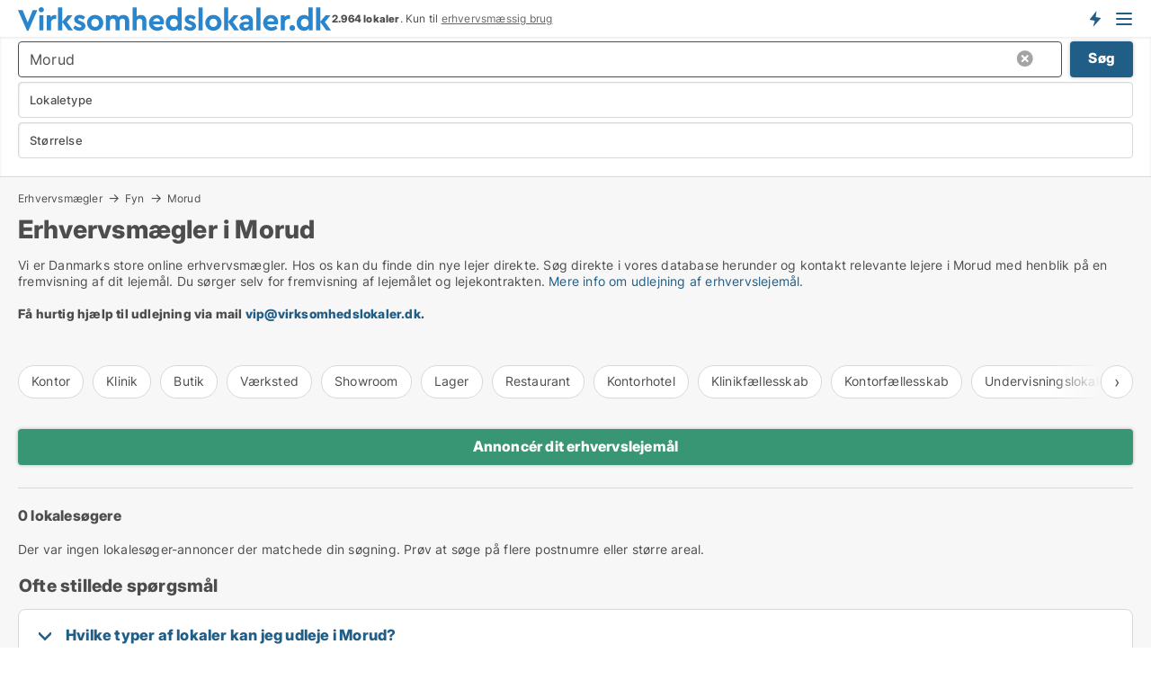

--- FILE ---
content_type: text/html; charset=utf-8
request_url: https://www.virksomhedslokaler.dk/erhvervsmaegler/morud
body_size: 14742
content:
<!doctype html>
<html lang="da" prefix="og:http://ogp.me/ns#">
<head>
    
<meta charset="UTF-8" />

    <title>Erhvervsmægler i Morud</title>
        <meta name="description" content="Vi er Danmarks store online erhvervsmægler. Hos os kan du finde din nye lejer direkte. Søg direkte i vores database herunder og kontakt relevante lejere i i Morud" />
        <meta name="robots" content="noindex,follow" />
        <meta property="fb:app_id" content="1651336384902009" />
        <meta property="og:type" content="website" />
        <meta property="og:image" content="https://www.virksomhedslokaler.dk/media/lvdbre4f/microsoftteams-image.png" />
        <meta property="og:image:secure_url" content="https://www.virksomhedslokaler.dk/media/lvdbre4f/microsoftteams-image.png" />
        <meta property="og:image:alt" content="https://www.virksomhedslokaler.dk/media/lvdbre4f/microsoftteams-image.png" />
        <meta property="og:image:width" content="640" />
        <meta property="og:image:height" content="480" />
        <meta property="og:url" content="https://www.virksomhedslokaler.dk/erhvervsmaegler/morud" />
        <meta property="og:title" content="Erhvervsmægler i Morud" />
        <meta property="og:description" content="Vi er Danmarks store online erhvervsmægler. Hos os kan du finde din nye lejer direkte. Søg direkte i vores database herunder og kontakt relevante lejere i i Morud" />


<link rel="canonical" href="https://www.virksomhedslokaler.dk/erhvervsmaegler/morud" />

    <meta name="viewport" content="width=device-width, initial-scale=1, maximum-scale=1" />
    <link rel="shortcut icon" href="/images/favicons/favicon-v.svg" type="image/svg+xml" />

    <link rel="stylesheet" type="text/css" href="/css/Fonts.css?v=l5amzXL23WsuXcoOJpQ2lKe_ukE" />


<link rel="stylesheet" href="/bundles/css/styles.css?v=SeRfN3i8MMUP0h_t1-C7svaqtxg" />
<link rel="stylesheet" href="/bundles/css/ie.css?v=eF1J9FJDcBT87G3Du73rGx8U7ws" />

    <link rel="stylesheet" type="text/css" href="/css/Print.css?v=5Dp4GpRlusuVRwtK5iQofvCXFe0" media="print" />
<script>
    window.dataLayer = window.dataLayer || [];
    function gtag() { dataLayer.push(arguments); }
    gtag('consent', 'default', {
        'ad_user_data': 'denied',
        'ad_personalization': 'denied',
        'ad_storage': 'denied',
        'analytics_storage': 'denied'
    });
    gtag('js', new Date());
    gtag('config', 'G-7T8QJMMX4Z');
</script>


<script type="application/ld+json">
{
  "@context": "https://schema.org",
  "@type": "FAQPage",
  "mainEntity": [
    {
      "@type": "Question",
      "acceptedAnswer": {
        "@type": "Answer",
        "text": "Du kan foretage udlejning alle typer erhverv i Morud på Virksomhedslokaler.dk: <a href=\"https://www.virksomhedslokaler.dk/udlejning-af-lokaler/kontorlokaler\">Kontor</a>, <a href=\"https://www.virksomhedslokaler.dk/udlejning-af-lokaler/lagerlokaler\">lager</a>, <a href=\"https://www.virksomhedslokaler.dk/udlejning-af-lokaler/butikslokaler\">butik</a>, <a href=\"https://www.virksomhedslokaler.dk/udlejning-af-lokaler/vaerkstedslokaler\">værksted</a>, <a href=\"https://www.virksomhedslokaler.dk/udlejning-af-lokaler/kliniklokaler\">klinik</a>, <a href=\"https://www.virksomhedslokaler.dk/udlejning-af-lokaler/kontorfaellesskaber\">kontorfællesskab</a> mv. Du kan se de virksomheder der <a href=\"https://www.virksomhedslokaler.dk/udlejning-af-lokaler/morud\">søger lokaler i Morud lige nu på listen herover. <a href=\"https://www.virksomhedslokaler.dk/opret-lokaleannonce\">Klik her for at oprette en annonce for dine erhvervslokaler</a>."
      },
      "name": "Hvilke typer af lokaler kan jeg udleje i Morud?"
    },
    {
      "@type": "Question",
      "acceptedAnswer": {
        "@type": "Answer",
        "text": "Ved udlejning af erhvervslokale i Morud er der en række faktorer som du skal være opmærksom på, herunder om du skal bruge erhvervsmægler, udleje via administrator, eller udleje lokalerne selv. Læs mere i guiden til udlejning af ledige lokaler herunder."
      },
      "name": "Hvordan foretager jeg erhvervsudlejning af mine ledige lokaler i Morud?"
    },
    {
      "@type": "Question",
      "acceptedAnswer": {
        "@type": "Answer",
        "text": "De fleste ejendomsselskaber og private udlejere står selv for udlejning af deres ledige lokaler, da det er ganske let. Hvis du vælger at udleje  erhvervslokaler i Morud uden at bruge erhvervsmægler, er det vigtigt at din lejekontrakt overholder alle regler for erhvervsudlejning, som er beskrevet i erhvervslejeloven (lejeloven for virksomheder). Hvis dine erhvervslejemål udlejes gennem en administrator, kan de sikkert hjælpe med kontrakten. Læs mere i guiden til udlejning af ledige lokaler herunder."
      },
      "name": "Kan jeg udleje mine erhvervslokaler  i Morud uden en erhvervsmægler?"
    },
    {
      "@type": "Question",
      "acceptedAnswer": {
        "@type": "Answer",
        "text": "Du kan annoncere dine ledige erhvervslejemål gratis på Virksomhedslokaler.dk. <a href=\"https://www.virksomhedslokaler.dk/opret-lokaleannonce\">Klik her for at oprette en annonce for dine ledige lokaler</a>. På listen herover kan du se virksomheder der søger udlejning af kontor, lager, butik, værksted, klinik, kontorfællesskab mv. i Morud lige nu. Klik på overskriften ud for hver virksomhed for at læse mere om hvad de søger."
      },
      "name": "Hvordan kan jeg markedsføre udlejning af mine ledige lokaler i Morud?"
    }
  ]
}
</script>
</head>
<body class="new-popup-layout">
    
    

<header id="header">
    <section>
<a href="https://www.virksomhedslokaler.dk/" class="logo">
                    <img alt="Ledige erhvervslejemål - find dem på Virksomhedslokaler.dk" title="Ledige erhvervslejemål - find dem på Virksomhedslokaler.dk" src="/media/1002/virksomhedslokaler_logo_349x27.svg"  />
                    
                </a>            <div class="post-logo">
                    <ul class="info" id="presentation_info" data-separator="." data-animate="false">
                        <li><span class="show-desktop"><b>2.964</b> lokaler lige nu på <a class="tos-info" href="javascript:void(0)" popup-content-id="6177" data-anchor="tos_mails" style="text-decoration:underline;"><strong>Danmarks store portal for erhvervsudlejning</strong></a></span><span class="show-mobile"><b>2.964 lokaler</b>. Kun til <a class="tos-info" href="javascript:void(0)" popup-content-id="6177" data-anchor="tos_mails" style="text-decoration:underline;">erhvervsmæssig brug</a></span></li>
                    </ul>


            </div>
            <div class="logo-btns">
                <a id="special_product_button" class="special-product-button" onclick="ShowPreAuthPopup('HeaderSpecialButton', 'Popup_FrequencyUserCreation', '', false, '', '');">Få besked om nye lokaler!</a>

                <div class="notification-buttons show-mobile">
                    
<a data-action="user-notifications" data-api="UserNotificationPopup" data-type="Default" class="notification-counter" style="display:none;"
   data-text="Nye lokaler" data-empty-text="Lokaler der passer til din agent">
    <label data-action="label"></label>
    <span class="counter" data-action="counter"></span>
</a>
                </div>


                    <a class="show-menu-button" onclick="ToggleMenu();"></a>
            </div>
        <div id="slide_nav" class="mobile-navi"></div>
    </section>
        <nav>
                <div  data-single-line="">
                    <aside>
<span><a class="show-desktop regular with-nested" onmouseover="this.prevFontColor=this.style.color;this.style.color='#f5870b'" onmouseout="this.style.color=this.prevFontColor" href="https://www.virksomhedslokaler.dk/om-virksomhedslokalerdk">Om Virksomhedslokaler.dk</a><ul class="nested-links"><li><a class="regular" href="https://www.virksomhedslokaler.dk/kontakt">Kontakt os</a></li><li><a class="regular" href="https://www.virksomhedslokaler.dk/medieomtale">Medieomtale</a></li></ul></span><span><a class="bold with-nested" onmouseover="this.prevFontColor=this.style.color;this.style.color='#f5870b'" onmouseout="this.style.color=this.prevFontColor" href="/erhvervslejemaal">Find erhvervslejemål</a><ul class="nested-links"><li><a class="regular" href="https://www.virksomhedslokaler.dk/leje/butikslokaler">Butik til leje</a></li><li><a class="regular" href="https://www.virksomhedslokaler.dk/leje/kontorlokaler">Kontor til leje</a></li><li><a class="regular" href="https://www.virksomhedslokaler.dk/leje/lagerlokaler">Lager til leje</a></li><li><a class="regular" href="https://www.virksomhedslokaler.dk/leje/kontorhoteller">Kontorhotel</a></li><li><a class="regular" href="https://www.virksomhedslokaler.dk/leje/kontorfaellesskaber">Kontorfællesskab</a></li><li><a class="regular" href="https://www.virksomhedslokaler.dk/leje/kliniklokaler">Klinik til leje</a></li><li><a class="regular" href="https://www.virksomhedslokaler.dk/leje/vaerkstedslokaler">Værksted til leje</a></li><li><a class="regular" href="https://www.virksomhedslokaler.dk/leje/restaurantlokaler">Restaurant til leje</a></li><li><a class="regular" href="https://www.virksomhedslokaler.dk/leje/showrooms">Showroom</a></li></ul></span><span><a class="bold with-nested" onmouseover="this.prevFontColor=this.style.color;this.style.color='#f5870b'" onmouseout="this.style.color=this.prevFontColor" href="/erhvervsmaegler">Find lejer</a><ul class="nested-links"><li><a class="regular" href="https://www.virksomhedslokaler.dk/erhvervsmaegler/kontorlokaler">Udlejning af kontor</a></li><li><a class="regular" href="https://www.virksomhedslokaler.dk/erhvervsmaegler/butikslokaler">Udlejning af butik</a></li><li><a class="regular" href="https://www.virksomhedslokaler.dk/erhvervsmaegler/lagerlokaler">Udlejning af lager</a></li><li><a class="regular" href="https://www.virksomhedslokaler.dk/erhvervsmaegler/butikslokaler">Udlejning af klinik</a></li><li><a class="regular" href="https://www.virksomhedslokaler.dk/erhvervsmaegler/showrooms">Udlejning af showroom</a></li><li><a class="regular" href="https://www.virksomhedslokaler.dk/erhvervsmaegler/restaurantlokaler">Udlejning af restaurant</a></li><li><a class="regular" href="https://www.virksomhedslokaler.dk/erhvervsmaegler/vaerkstedslokaler">Udlejning af værksted</a></li></ul></span><span><a class="regular with-nested" onmouseover="this.prevFontColor=this.style.color;this.style.color='#f5870b'" onmouseout="this.style.color=this.prevFontColor" href="https://www.virksomhedslokaler.dk/viden-om">Viden om</a><ul class="nested-links"><li><a class="regular" href="https://www.virksomhedslokaler.dk/erhvervslokaler-spoergsmaal-svar">Spørgsmål og svar om erhvervslokaler</a></li><li><a class="regular" href="https://www.virksomhedslokaler.dk/blogs">Blog</a></li><li><a class="regular" href="https://www.virksomhedslokaler.dk/nyheder">Nyheder</a></li><li><a class="regular" href="https://www.virksomhedslokaler.dk/ejendomsleksikon">Ejendomsleksikon</a></li></ul></span><span><a class="bold with-nested" onmouseover="this.prevFontColor=this.style.color;this.style.color='#f5870b'" onmouseout="this.style.color=this.prevFontColor" href="https://www.virksomhedslokaler.dk/ejendoms-statistik">Data om erhvervslejemål</a><ul class="nested-links"><li><a class="regular" href="https://www.virksomhedslokaler.dk/ejendoms-statistik/lokaler-udvikling">Udviklingen i udbudte lokaler</a></li><li><a class="regular" href="https://www.virksomhedslokaler.dk/ejendoms-statistik/nye-lokaler-udvikling">Udviklingen i nye udbudte lokaler</a></li><li><a class="regular" href="https://www.virksomhedslokaler.dk/ejendoms-statistik/udlejede-lokaler-udvikling">Udviklingen i udlejede lokaler</a></li></ul></span>                        
                    </aside>
                    <aside>
<a class="show-desktop regular" onmouseover="this.prevFontColor=this.style.color;this.style.color='#f5870b'" onmouseout="this.style.color=this.prevFontColor" href="https://www.virksomhedslokaler.dk/create-user-profile">Opret</a><a class="show-mobile bold" onmouseover="this.prevFontColor=this.style.color;this.style.color='#f5870b'" onmouseout="this.style.color=this.prevFontColor" href="https://www.virksomhedslokaler.dk/create-user-profile">Sign up</a><a class="button orange regular plus" onmouseover="this.prevFontColor=this.style.color;this.style.color='#f5870b'" onmouseout="this.style.color=this.prevFontColor" href="https://www.virksomhedslokaler.dk/opret-lokaleannonce">Opret annonce</a>                                <a class="login show-desktop" href="javascript:ShowLoginPopup()">Log ind</a>
                    </aside>
                </div>
        </nav>
    
</header>


    <main id="layout" class="">
        <div id="container">
            <div id="mainContent">
                
        <h2 class="breadcrumb head empty"></h2>

                <div class="content page-content" id="page_data">
                    
                    





    <div id="page_control" class="page-control">
        

<div class="search-results">
    <div class="top-section" data-extra-top-content="1">
<div class="breadcrumb head" id="simple_bread_crumb"><a href="/erhvervsmaegler" onclick="ClearSearch()" oncontextmenu="ClearSearch()">Erhvervsmægler</a><a href="/erhvervsmaegler/fyn" class=" til leje på Fyn" onclick="ClearSearch()" oncontextmenu="ClearSearch()">Fyn</a><a href="/erhvervsmaegler/morud" class=" til leje  i  Morud" onclick="ClearSearch()" oncontextmenu="ClearSearch()">Morud</a></div><script type="application/ld+json">
    {
      "@context": "https://schema.org",
      "@type": "BreadcrumbList",
      "itemListElement": [{
        "@type": "ListItem",
        "position": 1,
        "name": "Erhvervsmægler",
        "item": "https://www.virksomhedslokaler.dk/erhvervsmaegler"
      },{
        "@type": "ListItem",
        "position": 2,
        "name": "Fyn",
        "item": "https://www.virksomhedslokaler.dk/erhvervsmaegler/fyn"
      },{
        "@type": "ListItem",
        "position": 3,
        "name": "Morud",
        "item": "https://www.virksomhedslokaler.dk/erhvervsmaegler/morud"
      }]
    }
    </script><h1>Erhvervsmægler i Morud</h1>
        <div class="seo-content">
            <p>Vi er Danmarks store online erhvervsmægler. Hos os kan du finde din nye lejer direkte. Søg direkte i vores database herunder og kontakt relevante lejere i Morud med henblik på en fremvisning af dit lejemål. Du sørger selv for fremvisning af lejemålet og lejekontrakten. <a href="#moreinfo" data-anchor="#moreinfo">Mere info om udlejning af erhvervslejemål.</a><br /><br /><strong>Få hurtig hjælp til udlejning via mail <a rel="noopener noreferrer" tabindex="-1" href="mailto:vip@virksomhedslokaler.dk" target="_blank" title="mailto:vip@virksomhedslokaler.dk" class="fui-Link ___m14voj0 f3rmtva f1ern45e f1deefiw f1n71otn f1q5o8ev f1h8hb77 f1vxd6vx f1ewtqcl fyind8e f1k6fduh f1w7gpdv fk6fouc fjoy568 figsok6 f1hu3pq6 f11qmguv f19f4twv f1tyq0we f1g0x7ka fhxju0i f1qch9an f1cnd47f fqv5qza f1vmzxwi f1o700av f13mvf36 f9n3di6 f1ids18y fygtlnl f1deo86v f12x56k7 f1iescvh ftqa4ok f50u1b5 fs3pq8b f1hghxdh f1tymzes f1x7u7e9 f1cmlufx f10aw75t fsle3fq"></a><a rel="noopener" tabindex="-1" href="mailto:vip@virksomhedslokaler.dk" target="_blank" class="fui-Link ___m14voj0 f3rmtva f1ern45e f1deefiw f1n71otn f1q5o8ev f1h8hb77 f1vxd6vx f1ewtqcl fyind8e f1k6fduh f1w7gpdv fk6fouc fjoy568 figsok6 f1hu3pq6 f11qmguv f19f4twv f1tyq0we f1g0x7ka fhxju0i f1qch9an f1cnd47f fqv5qza f1vmzxwi f1o700av f13mvf36 f9n3di6 f1ids18y fygtlnl f1deo86v f12x56k7 f1iescvh ftqa4ok f50u1b5 fs3pq8b f1hghxdh f1tymzes f1x7u7e9 f1cmlufx f10aw75t fsle3fq" aria-label="Link vip@virksomhedslokaler.dk">vip@virksomhedslokaler.dk</a>.<br /><br /></strong></p>
        </div>
<div id="search_legend" class="search-legend">
    <div class="show-desktop"></div>
    <div class="show-mobile"></div>
</div>

<div class="scrollable-list" data-behavior="ScrollableList">
    <div>
            <a href="/erhvervsmaegler/kontorlokaler/morud">Kontor</a>
            <a href="/erhvervsmaegler/kliniklokaler/morud">Klinik</a>
            <a href="/erhvervsmaegler/butikslokaler/morud">Butik</a>
            <a href="/erhvervsmaegler/vaerkstedslokaler/morud">Værksted</a>
            <a href="/erhvervsmaegler/showrooms/morud">Showroom</a>
            <a href="/erhvervsmaegler/lagerlokaler/morud">Lager</a>
            <a href="/erhvervsmaegler/restaurantlokaler/morud">Restaurant</a>
            <a href="/erhvervsmaegler/kontorhoteller/morud">Kontorhotel</a>
            <a href="/erhvervsmaegler/klinikfaellesskaber/morud">Klinikfællesskab</a>
            <a href="/erhvervsmaegler/kontorfaellesskaber/morud">Kontorfællesskab</a>
            <a href="/erhvervsmaegler/undervisningslokaler/morud">Undervisningslokale</a>
            <a href="/erhvervsmaegler/garager/morud">Garage</a>
    </div>
</div></div>



<div class="side-search-criteria" id="side_crit">
    <div class="wrap">
<form action="/Custom/LeftMenu/Process?selectedDemandType=1&selectedDemandTypeUrlKey=erhvervsmaegler&seachAdMode=1&cityName=morud&zipCode=&isSearchResultPage=True&nodeId=4297&searchType=FindBuyer" data-ajax="true" method="POST" data-ajax-mode="after" data-ajax-update="#side_crit" data-ajax-failure="alert('An unexpected error occured. Please contact support@mail.virksomhedslokaler.dk');" id="side_crit_form" datavalalert="1">
            <div class="filter ">


                

                    <div class="item  primary">
        <label class="h3" for="side_crit_exp_searchtenant.locationtitle">Hvor ligger dine lokaler? (medtag omkringliggende områder)</label>
                        <div class="box huge" data-criteria="LeftMenu_ZipCodes">
                            

<div data-behavior="ZipContainer" id="LeftMenu_ZipCodes" class="zip-control"
     data-duplicate-big-cities="false"
     data-max-items=""
     data-country=""
     data-max-items-message="Du kan højst vælge  postnumre. "
     data-no-cities-message="&amp;lt;span class=&amp;quot;show-desktop&amp;quot;&amp;gt;Vælg by/postnummer&amp;lt;/span&amp;gt;&amp;lt;span class=&amp;quot;show-mobile&amp;quot;&amp;gt;Område&amp;lt;/span&amp;gt;"
     data-several-cities-message="[amount] postnumre valgt"
     data-counting-label="true"
     data-allow-regions="true"
     data-country-changes-callback="false"
     data-hide-countries="true"
     data-search-countries="true"
     data-placeholder="Skriv by/område..."
     data-use-search-button="true"
     v-bind:class="{ 'has-values': selected.length > 0 }">
    <input type="text" style="display:none;" ref="value" name="LeftMenu_ZipCodes" value="5462" v-bind:value="valueString"
           data-val="false" data-val-required="" />
    <div class="zip-selector search-text-container">
                <a class="search-button" v-on:click="togglePopup()"></a>
            <input type="text" class="txt placeholder-green search-text-input" v-bind:value="filter" v-on:input="filter=$event.target.value" v-on:focus="onFocus()" v-on:blur="onBlur()" v-on:keydown.enter.prevent="onEnter"
                v-bind:placeholder="placeholder" autocomplete="off" />
            <a class="delete-all" v-show="isDeleteAllShown" v-on:click="removeAll()"></a>
                <a class="button search-text-button" v-on:click="search()">Søg</a>
        <div ref="popup" class="popup-container" v-show="visible" style="display:none;">
            <div ref="items" class="ZipCodeContainer custom-scroll">
                <template v-for="item in cities" v-bind:key="item.Id">
                    <span
                          v-bind:title="item.Name" 
                          v-bind:class="{ bold: item.IsRegion && item.ChildIds.length > 0}"
                          v-on:click="toggle(item)">
                        <div class="checkbox-wrapper">
                            <input type="checkbox" v-bind:value="item.Id" v-bind:checked="isItemSelected(item)" v-if="!item.IsRegion || allowRegions" />
                        </div>
                        <span>{{item.Name}}</span>
                    </span>
                    <fieldset v-if="regionMode && item.IsRegion && item.ChildIds.length > 0 && item.ShowChildItems">
                        <a v-on:click="selectVisible" v-show="isSelectAllInPopupVisible" class="link non-link red">Vælg alle herunder</a>
                        <a v-on:click="removeVisible" v-show="isDeleteAllInPopupVisible" class="link non-link red">Slet valgte</a>
                    </fieldset>
                </template>
            </div>
            <div class="btns" v-show="cities.length > 0">
                <a class="button small full-width" v-on:click="onOk()">OK</a>
            </div>
            <div class="tip" v-show="showPopupTip">Scroll ned for at se flere byer</div>
        </div>
    </div>
</div>
                        </div>
                    </div>
        <div class="item secondary" id="estate_type_label">
        <label class="h3" for="side_crit_exp_findbuyer">Hvad kan dine lokaler anvendes til?</label>
            <div class="box large double-popup" data-criteria="LeftMenu_EstateTypes">
                

<div class="EstateTypeContainer" data-behavior="EstateTypeContainer" data-demand-control="LeftMenu_DemandTypeId" data-label-id="estate_type_label" id="LeftMenu_EstateTypes" data-is-lp="false" data-alternative-names="">




<div class="custom-dd" data-custom-dd data-behavior="CustomDropDown" data-max-items=""
     data-default-text="&amp;lt;span class=&amp;quot;show-desktop&amp;quot;&amp;gt;Vælg lokaletype...&amp;lt;/span&amp;gt;&amp;lt;span class=&amp;quot;show-mobile&amp;quot;&amp;gt;Lokaletype&amp;lt;/span&amp;gt;" data-many-text="%amount% typer valgt" data-selected-items-label-preffix="Lokaletype" 
      data-counting-label="true"
     data-hide-checkboxes="false" data-on-change="" data-placeholder="Find typer"
     name="LeftMenu_EstateTypes"
     v-bind:class="{ 'has-values': selected.length > 0 }">
        <div class="select-mimic-button" v-bind:disabled="disabled" v-on:click="togglePopup" v-html="labelText" v-bind:class="{ empty: selected.length === 0, several: selected.length > 1 }" v-bind:data-filters-count="selected.length > 1 ? selected.length : null"></div>
    <div class="popup-container --wrap" style="display:none;" v-show="isShown" ref="popup">
        <div class="scroll custom-scroll">
            <div >
                    <div v-show="isItemVisible('4') && isGroupVisible('')">
                        <span class="checkbox-wrapper custom-cb">
                            <input type="checkbox" name="LeftMenu_EstateTypes" value="4" data-group="" v-model="selected"
                                   v-bind:disabled="disabled || !isAllowed('4')"  
                                   v-bind:data-disabled="!isItemVisible('4')" />
                        </span>
                        <span v-on:click="if (!isAllowed('4')) showMaxItemsMessage()">Butik</span>
                    </div>
                    <div v-show="isItemVisible('25') && isGroupVisible('')">
                        <span class="checkbox-wrapper custom-cb">
                            <input type="checkbox" name="LeftMenu_EstateTypes" value="25" data-group="" v-model="selected"
                                   v-bind:disabled="disabled || !isAllowed('25')"  
                                   v-bind:data-disabled="!isItemVisible('25')" />
                        </span>
                        <span v-on:click="if (!isAllowed('25')) showMaxItemsMessage()">Garage</span>
                    </div>
                    <div v-show="isItemVisible('8') && isGroupVisible('')">
                        <span class="checkbox-wrapper custom-cb">
                            <input type="checkbox" name="LeftMenu_EstateTypes" value="8" data-group="" v-model="selected"
                                   v-bind:disabled="disabled || !isAllowed('8')"  
                                   v-bind:data-disabled="!isItemVisible('8')" />
                        </span>
                        <span v-on:click="if (!isAllowed('8')) showMaxItemsMessage()">Klinik</span>
                    </div>
                    <div v-show="isItemVisible('113') && isGroupVisible('')">
                        <span class="checkbox-wrapper custom-cb">
                            <input type="checkbox" name="LeftMenu_EstateTypes" value="113" data-group="" v-model="selected"
                                   v-bind:disabled="disabled || !isAllowed('113')"  
                                   v-bind:data-disabled="!isItemVisible('113')" />
                        </span>
                        <span v-on:click="if (!isAllowed('113')) showMaxItemsMessage()">Klinikfællesskab</span>
                    </div>
                    <div v-show="isItemVisible('1') && isGroupVisible('')">
                        <span class="checkbox-wrapper custom-cb">
                            <input type="checkbox" name="LeftMenu_EstateTypes" value="1" data-group="" v-model="selected"
                                   v-bind:disabled="disabled || !isAllowed('1')"  
                                   v-bind:data-disabled="!isItemVisible('1')" />
                        </span>
                        <span v-on:click="if (!isAllowed('1')) showMaxItemsMessage()">Kontor</span>
                    </div>
                    <div v-show="isItemVisible('6') && isGroupVisible('')">
                        <span class="checkbox-wrapper custom-cb">
                            <input type="checkbox" name="LeftMenu_EstateTypes" value="6" data-group="" v-model="selected"
                                   v-bind:disabled="disabled || !isAllowed('6')"  
                                   v-bind:data-disabled="!isItemVisible('6')" />
                        </span>
                        <span v-on:click="if (!isAllowed('6')) showMaxItemsMessage()">Kontorfællesskab</span>
                    </div>
                    <div v-show="isItemVisible('111') && isGroupVisible('')">
                        <span class="checkbox-wrapper custom-cb">
                            <input type="checkbox" name="LeftMenu_EstateTypes" value="111" data-group="" v-model="selected"
                                   v-bind:disabled="disabled || !isAllowed('111')"  
                                   v-bind:data-disabled="!isItemVisible('111')" />
                        </span>
                        <span v-on:click="if (!isAllowed('111')) showMaxItemsMessage()">Kontorhotel</span>
                    </div>
                    <div v-show="isItemVisible('2') && isGroupVisible('')">
                        <span class="checkbox-wrapper custom-cb">
                            <input type="checkbox" name="LeftMenu_EstateTypes" value="2" data-group="" v-model="selected"
                                   v-bind:disabled="disabled || !isAllowed('2')"  
                                   v-bind:data-disabled="!isItemVisible('2')" />
                        </span>
                        <span v-on:click="if (!isAllowed('2')) showMaxItemsMessage()">Lager</span>
                    </div>
                    <div v-show="isItemVisible('9') && isGroupVisible('')">
                        <span class="checkbox-wrapper custom-cb">
                            <input type="checkbox" name="LeftMenu_EstateTypes" value="9" data-group="" v-model="selected"
                                   v-bind:disabled="disabled || !isAllowed('9')"  
                                   v-bind:data-disabled="!isItemVisible('9')" />
                        </span>
                        <span v-on:click="if (!isAllowed('9')) showMaxItemsMessage()">Restaurant</span>
                    </div>
                    <div v-show="isItemVisible('12') && isGroupVisible('')">
                        <span class="checkbox-wrapper custom-cb">
                            <input type="checkbox" name="LeftMenu_EstateTypes" value="12" data-group="" v-model="selected"
                                   v-bind:disabled="disabled || !isAllowed('12')"  
                                   v-bind:data-disabled="!isItemVisible('12')" />
                        </span>
                        <span v-on:click="if (!isAllowed('12')) showMaxItemsMessage()">Showroom</span>
                    </div>
                    <div v-show="isItemVisible('11') && isGroupVisible('')">
                        <span class="checkbox-wrapper custom-cb">
                            <input type="checkbox" name="LeftMenu_EstateTypes" value="11" data-group="" v-model="selected"
                                   v-bind:disabled="disabled || !isAllowed('11')"  
                                   v-bind:data-disabled="!isItemVisible('11')" />
                        </span>
                        <span v-on:click="if (!isAllowed('11')) showMaxItemsMessage()">Undervisningslokale</span>
                    </div>
                    <div v-show="isItemVisible('3') && isGroupVisible('')">
                        <span class="checkbox-wrapper custom-cb">
                            <input type="checkbox" name="LeftMenu_EstateTypes" value="3" data-group="" v-model="selected"
                                   v-bind:disabled="disabled || !isAllowed('3')"  
                                   v-bind:data-disabled="!isItemVisible('3')" />
                        </span>
                        <span v-on:click="if (!isAllowed('3')) showMaxItemsMessage()">Værksted</span>
                    </div>
            </div>
        </div>
            <div class="btns">
                <a class="button small full-width" v-on:click="closePopup()">OK</a>
            </div>
    </div>
</div></div>
            </div>
        </div>


                    <div class="item secondary">
        <label class="h3" for="side_crit_exp_searchtenant.sizetitle">Hvor store er dine lokaler?</label>
                        <span class="popup-opener" data-behavior="PopupOpener"><span class="show-desktop">Hvor store er dine lokaler?</span><span class="show-mobile">Størrelse</span></span>
                        <div class="box" data-criteria="LeftMenu_Area" data-preffix="Størrelse">
                            

<div data-behavior="SpanBox" class="span-box slider"
       data-sp-decimal=","
       data-sp-thousand="."
       data-perc-deviation="0"
       data-disable-autofill=""
       data-disable-formatting="false" name="LeftMenu_Area">
        <div class="holder" data-slider data-max="5000" data-postfix="&lt;span&gt;m&lt;sup&gt;2&lt;/sup&gt;&lt;/span&gt;" data-step="10">
            <input ref="fieldTo" data-from type="text" name="LeftMenu_AreaFrom" v-bind:value="resultMin" />
            <input ref="fieldFrom" data-to type="text" name="LeftMenu_AreaTo" v-bind:value="resultMax" />

            <input type="range" min="0" max="5000" step="10" v-model="value1" />
            <input type="range" min="0" max="5000" step="10" v-model="value2" />
            <div class="line">
                <span v-bind:style="{ width: rangeWidth + '%', marginLeft: rangeOffset + '%' }"></span>
            </div>
            <div class="tips">
                <div>
                    <span ref="inputMin" contenteditable="true" v-html="inputMin" v-on:blur="onMinInput" v-on:focus="onMinFocus" v-on:keydown.enter="onKeypressEnter" :class="{ 'editable': true }"></span>
                    <span v-html="postfix"></span>
                </div>
                <div>
                    <span ref="inputMax" contenteditable="true" v-html="inputMax" v-on:blur="onMaxInput" v-on:focus="onMaxFocus" v-on:keydown.enter="onKeypressEnter" :class="{ 'editable': true }"></span>
                    <span v-html="postfix"></span>
                </div>
            </div>
        </div>
</div>
                        </div>
                    </div>







            </div>
            <input id="btnCriteriaUpdated" type="submit" style="display:none;" name="CriteriaUpdated" />
            <input id="btnMoreLocations" type="submit" style="display:none;" name="MoreLocations" />
                <div class="static-filter-buttons show-criteria">
                    <a class="button medium" href="javascript:LeftMenu_ShowSecondaryCriteria()"><span class="text-show">Filtrér søgning</span><span class="text-hide">Søg</span></a>

                </div>
</form>

    </div>
</div>
    
<div id="search_results" class="ads-list-wrapper grid">


        <div class="search-results-controls " id="searchAdListResultControl">
<div class="show-mobile button-space"><a class="button big full-width green " href="javascript:ShowPreAuthPopup(`ButtonToken`,`Popup_Landlord_CreateProfile`,``,true,``,``);">Annoncér dit erhvervslejemål</a></div>
<span class="total-label">0 lokalesøgere</span>        <div class="right-container">
            <div class="show-desktop"><a class="button medium green " href="javascript:ShowPreAuthPopup(`ButtonToken`,`Popup_Landlord_CreateProfile`,``,true,``,``);">Annoncér dit erhvervslejemål</a></div>
        </div>
    </div>

        <div>
            Der var ingen lokalesøger-annoncer der matchede din søgning. Prøv at søge på flere postnumre eller større areal.
        </div>

    

    <br />
    <div class="clear"></div>

</div>



    <div class="clear"></div>
</div>

    </div>

                            <div id="faqItem" data-page-faq-content="1" class="bottom-faq collapsible-blocks  with-title">
                                
<h2>Ofte stillede spørgsmål</h2>    <label>
        <input type="checkbox" name="faq" value="0" data-behavior="Radio" />
        <h4>Hvilke typer af lokaler kan jeg udleje i Morud?</h4>
        <div>Du kan foretage udlejning alle typer erhverv i Morud på Virksomhedslokaler.dk: <a href="https://www.virksomhedslokaler.dk/udlejning-af-lokaler/kontorlokaler">Kontor</a>, <a href="https://www.virksomhedslokaler.dk/udlejning-af-lokaler/lagerlokaler">lager</a>, <a href="https://www.virksomhedslokaler.dk/udlejning-af-lokaler/butikslokaler">butik</a>, <a href="https://www.virksomhedslokaler.dk/udlejning-af-lokaler/vaerkstedslokaler">værksted</a>, <a href="https://www.virksomhedslokaler.dk/udlejning-af-lokaler/kliniklokaler">klinik</a>, <a href="https://www.virksomhedslokaler.dk/udlejning-af-lokaler/kontorfaellesskaber">kontorfællesskab</a> mv. Du kan se de virksomheder der <a href="https://www.virksomhedslokaler.dk/udlejning-af-lokaler/morud">søger lokaler i Morud lige nu på listen herover. <a href="https://www.virksomhedslokaler.dk/opret-lokaleannonce">Klik her for at oprette en annonce for dine erhvervslokaler</a>.</div>
    </label>
    <label>
        <input type="checkbox" name="faq" value="1" data-behavior="Radio" />
        <h4>Hvordan foretager jeg erhvervsudlejning af mine ledige lokaler i Morud?</h4>
        <div>Ved udlejning af erhvervslokale i Morud er der en række faktorer som du skal være opmærksom på, herunder om du skal bruge erhvervsmægler, udleje via administrator, eller udleje lokalerne selv. Læs mere i guiden til udlejning af ledige lokaler herunder.</div>
    </label>
    <label>
        <input type="checkbox" name="faq" value="2" data-behavior="Radio" />
        <h4>Kan jeg udleje mine erhvervslokaler  i Morud uden en erhvervsmægler?</h4>
        <div>De fleste ejendomsselskaber og private udlejere står selv for udlejning af deres ledige lokaler, da det er ganske let. Hvis du vælger at udleje  erhvervslokaler i Morud uden at bruge erhvervsmægler, er det vigtigt at din lejekontrakt overholder alle regler for erhvervsudlejning, som er beskrevet i erhvervslejeloven (lejeloven for virksomheder). Hvis dine erhvervslejemål udlejes gennem en administrator, kan de sikkert hjælpe med kontrakten. Læs mere i guiden til udlejning af ledige lokaler herunder.</div>
    </label>
    <label>
        <input type="checkbox" name="faq" value="3" data-behavior="Radio" />
        <h4>Hvordan kan jeg markedsføre udlejning af mine ledige lokaler i Morud?</h4>
        <div>Du kan annoncere dine ledige erhvervslejemål gratis på Virksomhedslokaler.dk. <a href="https://www.virksomhedslokaler.dk/opret-lokaleannonce">Klik her for at oprette en annonce for dine ledige lokaler</a>. På listen herover kan du se virksomheder der søger udlejning af kontor, lager, butik, værksted, klinik, kontorfællesskab mv. i Morud lige nu. Klik på overskriften ud for hver virksomhed for at læse mere om hvad de søger.</div>
    </label>

                            </div>
                        <div data-extra-custom-page-content="1">
                            
                        </div>
<div class="bottom-seo" id="moreinfo">
        <div class="anchor-tabs overflow-scroll hidden-scroll" data-behavior="DragScroll">
            <ul data-behavior="AnchorTabs">
                    <li data-target="guide_udlejning_af_erhvervslejemaal_i_morud">
                        <a href="#guide_udlejning_af_erhvervslejemaal_i_morud">
                            Guide: Udlejning af erhvervslejemål i Morud
                        </a>                        
                    </li>
                    <li data-target="1_du_skal_reagere_hurtigt_naar_du_faar_en_opsigelse_af_dine_erhvervslokaler">
                        <a href="#1_du_skal_reagere_hurtigt_naar_du_faar_en_opsigelse_af_dine_erhvervslokaler">
                            1. Du skal reagere hurtigt når du får en opsigelse af dine erhvervslokaler
                        </a>                        
                    </li>
                    <li data-target="2_lav_en_gennemgang_af_dine_erhvervslokaler_til_leje">
                        <a href="#2_lav_en_gennemgang_af_dine_erhvervslokaler_til_leje">
                            2. Lav en gennemgang af dine erhvervslokaler til leje
                        </a>                        
                    </li>
                    <li data-target="3_lav_en_profil_af_din_kommende_lejer">
                        <a href="#3_lav_en_profil_af_din_kommende_lejer">
                            3. Lav en profil af din kommende lejer
                        </a>                        
                    </li>
                    <li data-target="4_beskriv_dit_erhvervslejemaal_i_en_salgsopstilling">
                        <a href="#4_beskriv_dit_erhvervslejemaal_i_en_salgsopstilling">
                            4. Beskriv dit erhvervslejemål i en salgsopstilling
                        </a>                        
                    </li>
                    <li data-target="5_find_ud_af_om_du_vil_bruge_en_erhvervsmaegler_i_morud">
                        <a href="#5_find_ud_af_om_du_vil_bruge_en_erhvervsmaegler_i_morud">
                            5. Find ud af om du vil bruge en erhvervsmægler i Morud
                        </a>                        
                    </li>
                    <li data-target="6_markedsfoer_dit_erhvervslejemaal">
                        <a href="#6_markedsfoer_dit_erhvervslejemaal">
                            6. Markedsfør dit erhvervslejemål
                        </a>                        
                    </li>
                    <li data-target="7_fremvis_erhvervslejemaalet">
                        <a href="#7_fremvis_erhvervslejemaalet">
                            7. Fremvis erhvervslejemålet
                        </a>                        
                    </li>
                    <li data-target="8_tjek_lejeren_ud">
                        <a href="#8_tjek_lejeren_ud">
                            8. Tjek lejeren ud
                        </a>                        
                    </li>
                    <li data-target="9_underskriv_lejekontrakten">
                        <a href="#9_underskriv_lejekontrakten">
                            9. Underskriv lejekontrakten
                        </a>                        
                    </li>
                    <li data-target="10_hold_oeje_med_dit_erhvervslejemaal">
                        <a href="#10_hold_oeje_med_dit_erhvervslejemaal">
                            10. Hold øje med dit erhvervslejemål
                        </a>                        
                    </li>
            </ul>
        </div>
    <div class="text-content">
        
        <div class="bottom"><div><p>Virksomhedslokaler.dk er den største portal og søgemaskine for udlejning af erhvervslokaler og udlejning af lokaler på markedet. Vi benyttes af mange virksomheder, der søger erhvervslejemål til leje.</p><p>Vi benyttes flittigt af mæglere og erhvervsmæglere i Morud, men du er velkommen til at tage direkte kontakt til virksomhederne i vores database med henblik på udlejning af dine erhvervslokaler og lokaler, selv om du ikke benytter vurdering og rådgivning fra en rådgiver, mægler eller erhvervsmægler i Morud.<br /><br />Hvis du har ledige lokaler til leje, ledige erhvervslejemål, lejemål, erhvervslejemål, erhvervsejendomme, investeringsejendomme, udlejningsejendomme, ejendomme og erhvervslokaler eller lokaler til udlejning er du kommet til det rigtige sted.</p></div><h2 id="guide_udlejning_af_erhvervslejemaal_i_morud" data-anchor>Guide: Udlejning af erhvervslejemål i Morud</h2><div><p>Når du som ejendomsselskab, privat udlejer eller virksomhed skal udleje dine ledige erhvervslokaler eller ledige erhvervslejemål i Morud er det vigtigt, at du gør det struktureret og tager højde for en række forhold. På den måde undgår du at stå i en situation, hvor du ikke kan få udlejet dine lokaler til leje, eller hvor du ikke får den leje som du havde forventet.</p><p>Vi har udviklet denne guide til, hvordan du hurtigst og bedst muligt gennemfører udlejning af erhvervslokaler, herunder <a href="https://www.virksomhedslokaler.dk/udlejning/leje/kontor/fyn/morud">udlejning af kontor i Morud</a>, <a href="https://www.virksomhedslokaler.dk/udlejning/leje/lager/fyn/morud">udlejning af lager i Morud</a>, <a href="https://www.virksomhedslokaler.dk/udlejning/leje/klinik/fyn/morud">udlejning af klinik i Morud</a>, <a href="https://www.virksomhedslokaler.dk/udlejning/leje/vaerksted/fyn/morud">udlejning af værksted i Morud</a>, <a href="https://www.virksomhedslokaler.dk/udlejning/leje/restaurant/fyn/morud">udlejning af restaurant i Morud</a>, og <a href="https://www.virksomhedslokaler.dk/udlejning/leje/showroom/fyn/morud">udlejning af showroom i Morud</a>.</p></div><h2 id="1_du_skal_reagere_hurtigt_naar_du_faar_en_opsigelse_af_dine_erhvervslokaler" data-anchor><strong>1. Du skal reagere hurtigt når du får en opsigelse af dine erhvervslokaler</strong></h2><div><p>Når din eksisterende lejer opsiger sit lejemål, har du som udlejer oftest minimum 3 måneder til at finde en ny lejer. Dette kan dog variere fra sted til sted, og derfor er det vigtigt at du tjekker din lejekontrakt, så du er sikker på hvor lang tid du har, inden du ikke længere modtager husleje.</p><p>Når du får en opsigelse, skal du derfor reagere hurtigt ved at sætte dit erhvervslejemål til leje igen. Udlejning af lokaler, går nemlig ikke nødvendigvis hurtigt. Dette betyder ikke, at du skal leje dine lokaler ud til den første mulige lejer, men at du skal sætte dig godt ind i markedet, så du ved hvilken type lejer du skal søge, og hvilken pris du kan forvente at få for dine lokaler.</p><p>Mange erhvervsudlejere venter alt for lang tid med at gå i gang med udlejningsprocessen. Det ender med at koste udlejerne mange penge, fordi man ender med at have tomme lokaler, som man ikke får den månedlige leje for.</p></div><h2 id="2_lav_en_gennemgang_af_dine_erhvervslokaler_til_leje" data-anchor><strong>2. Lav en gennemgang af dine erhvervslokaler til leje</strong></h2><div><p>Det er vigtigt, at du starter med at sætter dig godt ind i hvilken type erhvervslokaler du har. Hvad er størrelsen på lokalerne, og hvor mange erhvervslokaler er der?</p><p>Det er også vigtigt at du overvejer hvilke services og faciliteter du kan tilbyde. Er der mødefaciliteter, mødelokaler kantine, parkering eller andet som kan være interessant for lejerne? Hvis du kan tilbyde noget som virksomhederne ikke kan finde andre steder, er det en fordel.</p><p>Det er ligeledes vigtigt at du gennemgår lejemålet og sørger for, at det fremstår lækkert og indbydende. Husk at lejerne vil have glæde af at leje et erhvervslejemål der er velholdt og indbydende.</p><p>Når du har styr på ovenstående, kan du begynde at tænke over hvordan du vil prissætte dine erhvervslokaler. Her er det vigtigt at du tager højde for en række forhold som f.eks. størrelse, beliggenhed, services og faciliteter. Du skal også være opmærksom på, hvad der er standard i markedet, så du ikke prissætter dig selv ud af markedet. På <u>Virksomhedslokaler.dk</u> kan du altid se hvad lignende erhvervslokaler koster.</p></div><h2 id="3_lav_en_profil_af_din_kommende_lejer" data-anchor><strong>3. Lav en profil af din kommende lejer</strong></h2><div><p>Når du har analyseret dit lejemål og dets fordele, kan du begynde at tænke over hvilken type virksomheder der vil have glæde af at leje dine erhvervslokaler. Hvilke brancher passer bedst til din beliggenhed? Hvilke størrelser af virksomheder vil have glæde af dine faciliteter? Og hvilke services vil de sætte pris på?</p><p>Som udlejer tjener du dine penge igennem langvarige udlejninger. Det er meget dyrt at have lejere i kortere tid. Desto bedre du er til at lave en profil af din ideelle lejer, desto større chance er der for, at du finder den rigtige lejer, der bliver i mange år.</p><p>Forudsætningen for at tjene mange penge som udlejer er nemlig, at man har en lejer igennem mange år. Det betyder at man både skal finde den rigtige lejere (som passer godt til lokalerne), men også skal finde en succesfuld virksomhed som lejer, som vil kunne betale husleje i forhåbentlig mange år.</p></div><h2 id="4_beskriv_dit_erhvervslejemaal_i_en_salgsopstilling" data-anchor><strong>4. Beskriv dit erhvervslejemål i en salgsopstilling</strong></h2><div><p>Nu er du klar til at lave en salgsopstilling. Formålet med salgsopstillingen er at skabe et overblik over lejemålet vinklet i forhold til hvilke lejere du ønsker at få ind i lejemålet.</p><p>Salgsopstillingen skal bl.a. indeholde data om areal, beliggenhed, type, pris, årlige omkostninger, øvrige forhold.</p><p>Salgsopstillingen skal også indeholde en fyldig beskrivelse af lejemål samt fotos.</p></div><h2 id="5_find_ud_af_om_du_vil_bruge_en_erhvervsmaegler_i_morud" data-anchor><strong>5. Find ud af om du vil bruge en erhvervsmægler i Morud</strong></h2><div><p>De fleste ejendomsselskaber og private udlejere står selv for udlejningen af deres erhvervslejemål, da det er meget let. Men der er mulighed for at bruge en erhvervsmægler i Morud, der er specialiseret i at udleje erhvervslokaler.</p><div class="content-item"><h3><strong>Erhvervsmægleren kan hjælpe dig med</strong></h3><p>-De laver en salgsopstilling og vurdering</p><p>-De finder potentielle lejere</p><p>-De laver en lejeaftale</p><p>-De står for al kontakt med lejer og med rådgivning om den optimale lejer</p><p>-De sørger for at lejemålet bliver lejet ud</p><p>Det kan være en fordel at anvende en erhvervsmægler i Morud, da de kan have et større netværk og dermed kan finde flere potentielle lejere. De står også for al kontakt med lejerne og sørger for at lejemålet bliver lejet ud. En erhvervsmægler koster typisk et gebyr på 10-15% af det første års leje.</p></div><div class="content-item"><h3><strong>Mange dårlige erfaringer med erhvervsmæglere:</strong></h3><p>Mange ejendomsselskaber og private udlejere, har dårlige erfaringer med mæglere. De oplever nemlig at erhvervsmægleren ikke arbejder særlig hårdt med udlejningen af lejemålet efter at erhvervsmægleren først har fået erhvervslejemålet i kommission. Hvis man vælger en erhvervsmægler, skal man være rigtig opmærksom på, hvordan og hvor meget erhvervsmægleren arbejder med udlejningen af erhvervslejemålet.</p><p>En anden grund til at mange ejendomsselskaber og private udlejere har dårlige erfaringer med erhvervsmæglere, er at der er mange useriøse erhvervsmæglere på markedet. De useriøse erhvervsmæglere opkræver markedsføringsgebyr for deres ydelser, men leverer ikke den forventede service. De useriøse erhvervsmæglere giver ofte ejendomsselskaber og private udlejere falske forhåbninger om hurtig udlejning for at få kontrakten på udlejning af ejendomme, erhvervsejendomme, butiksejendomme og investeringsejendomme.</p></div><div class="content-item"><h3><strong>Giv ikke erhvervsmægleren lejemålet i enekommission</strong></h3><p>Hvis du vælger at arbejde sammen med en erhvervsmægler. er det vigtigt at du ikke giver erhvervsmægleren erhvervslejemålet i enekommission. Hvis erhvervsmægleren ikke har lejemålet i enekommission, tjener erhvervsmægleren kun penge, hvis erhvervsmægleren lejer lejemålet ud. Dermed kan du selv arbejde med udlejning af lejemålet samtidigt med erhvervsmægleren – og betaler ikke penge til erhvervsmægleren hvis du selv finder en lejer</p><p>Hvis du ikke giver erhvervsmægleren sagen i enekommission, kan du også lade flere forskellige erhvervsmæglere arbejde med udlejningen af lejemålet. På den måde kan du være sikker på, at flere mennesker ser dit lejemål og dermed øger chancerne for at finde en lejer.</p></div><div class="content-item"><h3><strong>Betal ikke markedsføringsbidrag til erhvervsmægleren</strong></h3><p>Mange erhvervsmæglere opkræver et større markedsføringsbidrag, som en del af deres aftale. Hvis en mægler, som vil være din rådgiver, vil opkræve et markedsføringsbidrag, er det et dårligt tegn på at han ikke har adgang til relevante lejere til dit lejemål. Du bør derfor aldrig betale et markedsføringsbidrag til en erhvervsmægler.</p></div></div><h2 id="6_markedsfoer_dit_erhvervslejemaal" data-anchor><strong>6. Markedsfør dit erhvervslejemål</strong></h2><div><p>Nu er du klar til at starte markedsføringen af dine lokaler. Her er den oplagte proces</p><div class="content-item"><h3><strong>Annoncér dine lokaler på Virksomhedslokaler.dk</strong></h3><p>Det er meget vigtigt at du laver en god annonce, der beskriver dine lokaler og dine kontaktoplysninger klart og tydeligt. Husk at få taget nogle gode billeder af dine lokaler, så lejerne kan se hvad de lejer.</p><p><a href="/create-landlord-profile"><u>Du lægger din annonce direkte op her på Virksomhedslokaler.dk</u>,</a> som er Danmarks største portal og søgemaskine for ledige erhvervslokaler. Virksomhedslokaler.dk benyttes af næsten alle virksomheder, der er på jagt efter nye lokaler. Ved at annoncere dine lokaler på Virksomhedslokaler.dk, eksponerer du med andre ord erhvervslokalerne for en stor del af de virksomheder, der leder efter lokaler på et givent tidspunkt.</p></div><div class="content-item"><h3><strong>Tag direkte kontakt til de virksomheder, der søger erhvervslokaler</strong></h3><p>Du kan også tage <a href="/udlejning"><u>direkte kontakt til de virksomheder, der søger nye erhvervslokaler</u></a>. Mange af disse virksomheder beskriver nemlig deres ønsker på Virksomhedslokaler.dk. Du kan søge direkte i kartoteket efter lejere og tage direkte kontakt til de virksomheder, der søger lokaler, der minder om dine erhvervslokaler og invitere dem til en fremvisning.</p></div><div class="content-item"><h3><strong>Brug dit netværk til at finde en lejer</strong></h3><p>Mange virksomheder finder deres nye lokaler gennem netværk og personlige kontakter. Så hvis du kender nogen, der leder efter nye lokaler, så tag fat i dem og fortæl dem om dine erhvervslokaler. Måske kan I indgå en aftale.</p></div><div class="content-item"><h3><strong>Brug sociale medier</strong></h3><p>Sociale medier er en oplagt mulighed for at nå ud til mange potentielle lejere på en gang. Lav en annonce på Facebook eller andre sociale medier, så flere kan se dine lokaler.</p></div></div><h2 id="7_fremvis_erhvervslejemaalet" data-anchor><strong>7. Fremvis erhvervslejemålet</strong></h2><div><p>Nu begynder det at strømme ind med interesserede lejere. Når du fremviser erhvervslejemålet, så sørg for at have en mental liste med spørgsmål, så du kan finde ud af, om de er det rigtige match til dine lokaler. Husk at giv lejerne tid til at se sig omkring og stille spørgsmål. Husk også at være åben i forhold til forhandling om pris og i forhold til de potentielle lejeres ønsker.</p></div><h2 id="8_tjek_lejeren_ud" data-anchor><strong>8. Tjek lejeren ud</strong></h2><div><p>Når du har fundet en lejer, som du tænker, du vil leje dit erhvervslejemål ud til, er det meget vigtigt at du tjekker lejeren ud. Det vigtigste er du undersøger lejerens økonomiske forhold. Du kan let trække lejerens regnskaber via offentlige databaser. Det er også vigtigt at du bruger din mavefornemmelse. Det kan nemlig blive meget dyrt at leje lokaler ud til den forkerte lejer.</p></div><h2 id="9_underskriv_lejekontrakten" data-anchor><strong>9. Underskriv lejekontrakten</strong></h2><div><p>Når du har undersøgt lejeren og er sikker på, at alt er i orden, så er det tid til at underskrive lejekontrakten. Husk at få lejekontrakten tjekket af en advokat, så du er sikker på, at den er i orden. Lejekontrakten skal blandt andet indeholde information om lejen, depositum, bindingsperiode, anvendelsesområder, forventede omkostninger, vedligeholdelse og fremleje.</p></div><h2 id="10_hold_oeje_med_dit_erhvervslejemaal" data-anchor><strong>10. Hold øje med dit erhvervslejemål</strong></h2><div><p>Selvom du har underskrevet en lejekontrakt med en lejer, så er det ikke ensbetydende med, at du ikke længere skal holde øje med dine erhvervslokaler. Du skal stadigvæk følge med i, hvordan det bliver vedligeholdt, og om der sker skader og om lejeren i det hele taget behandler din ejendom ordentligt og fair.</p><p> </p></div></div>
    </div>

</div><div class="seo-links-content" data-extra-bottom-content="1"><h2>Populære søgninger</h2>
                <div>
                    <a href="/erhvervsmaegler/kontorlokaler/morud" 
                         
                        
                        
                        >Kontor til leje  i  Morud</a>
                </div>
                <div>
                    <a href="/erhvervsmaegler/kliniklokaler/morud" 
                         
                        
                        
                        >Klinik til leje  i  Morud</a>
                </div>
                <div>
                    <a href="/erhvervsmaegler/butikslokaler/morud" 
                         
                        
                        
                        >Butik til leje  i  Morud</a>
                </div>
                <div>
                    <a href="/erhvervsmaegler/vaerkstedslokaler/morud" 
                         
                        
                        
                        >Værksted til leje  i  Morud</a>
                </div>
                <div>
                    <a href="/erhvervsmaegler/showrooms/morud" 
                         
                        
                        
                        >Showroom til leje  i  Morud</a>
                </div>
                <div>
                    <a href="/erhvervsmaegler/lagerlokaler/morud" 
                         
                        
                        
                        >Lager til leje  i  Morud</a>
                </div>
                <div>
                    <a href="/erhvervsmaegler/restaurantlokaler/morud" 
                         
                        
                        
                        >Restaurant til leje  i  Morud</a>
                </div>
                <div>
                    <a href="/erhvervsmaegler/kontorhoteller/morud" 
                         
                        
                        
                        >Kontorhotel til leje  i  Morud</a>
                </div>
                <div>
                    <a href="/erhvervsmaegler/klinikfaellesskaber/morud" 
                         
                        
                        
                        >Klinikfællesskab til leje  i  Morud</a>
                </div>
                <div>
                    <a href="/erhvervsmaegler/kontorfaellesskaber/morud" 
                         
                        
                        
                        >Kontorfællesskab til leje  i  Morud</a>
                </div>
                <div>
                    <a href="/erhvervsmaegler/undervisningslokaler/morud" 
                         
                        
                        
                        >Undervisningslokale til leje  i  Morud</a>
                </div>
                <div>
                    <a href="/erhvervsmaegler/garager/morud" 
                         
                        
                        
                        >Garage til leje  i  Morud</a>
                </div>
<a class="show-mobile show-all-link" onclick="$('[data-extra-bottom-content]').addClass('show-all')">Se alle populære søgninger</a></div>                </div>
            </div>
        </div>
    </main>
    
<footer id="footer">

<div class="newsletter-form" id="newsletter_form_holder">
        <fieldset class="body">
                    <div class="text">
<h3>Tilmeld dig vores nyhedsbrev</h3><p>Jeg vil gerne modtage nyhedsbreve fra Virksomhedslokaler.dk.</p>                    </div>
            
<form action="/Custom/NewsletterSubscriptionForm/Save?selectedDemandType=1&selectedDemandTypeUrlKey=erhvervsmaegler&seachAdMode=1&cityName=morud&zipCode=&isSearchResultPage=True&referrer=%2ferhvervsmaegler%2fmorud" data-ajax="true" method="POST" data-ajax-mode="replace-with" data-ajax-update="#newsletter_form_holder" data-ajax-failure="alert('An unexpected error occured. Please contact support@mail.virksomhedslokaler.dk');" data-ajax-begin="LoadingPanel.Show();" data-ajax-complete="LoadingPanel.Hide();" datavalalert="1">
                <ul class="flex-box">
                    <li>
                        

<div class="custom-field">
    <input id="custom-field-input"
           type="text"
           
           class="big"
           placeholder=" "
           name="Email"
           data-val="true"
           data-val-required="Email skal udfyldes"
           data-val-regex-pattern="^([ ]&#x2B;)?([a-zA-Z0-9]([a-zA-Z\d_\-\.]&#x2B;)?)@((\[[0-9]{1,3}\.[0-9]{1,3}\.[0-9]{1,3}\.)|(([a-zA-Z0-9\-]&#x2B;\.)&#x2B;))([a-zA-Z]{2,15}|[0-9]{1,3})(\]?)([ ]&#x2B;)?$"
           data-val-regex="Emailadressen er ikke korrekt" />
    <label for="custom-field-input-label">
        Email
    </label>
</div>
                    </li>
                    <li class="buttons">
                        <input type="hidden" name="FooterMode" value="value" />
                        <input type="submit" class="button big" value="OK" />
                    </li>
                </ul>
</form>
        </fieldset>
</div>

        <div class="body">

        </div>

        <div class="gray-box">
                <div>
                    <h6>Kontakt</h6><div>Virksomhedslokaler.dk <br>Mynstersvej 3, Frederiksberg<br><a href="mailto:support@virksomhedslokaler.dk">support@virksomhedslokaler.dk</a><br>CVR: 29605610</a><br></a><br>Via servicen kan søgere og udbydere finde hinanden. Som ny søger koster opgradering 19 kr. for den første dag og herefter 689kr. per 7 dage i løbende abonnement. Der er ingen binding.</div>
                </div>
                <div>
                    <h6>Vigtige genveje</h6><a class="link regular" href="https://www.virksomhedslokaler.dk/om-virksomhedslokalerdk">Om os</a><br/><a class="link regular" href="https://www.virksomhedslokaler.dk/kontakt">Kontakt</a><br/><a class="link regular" href="https://www.virksomhedslokaler.dk/vilkaar">Vilkår</a><br/><a class="link regular" href="https://www.virksomhedslokaler.dk/vilkaar#abbvilkaar" data-anchor="tos_payment_header">Abonnementsvilkår</a><br/><a class="link regular" href="https://www.virksomhedslokaler.dk/privacy">Persondatapolitik</a><br/><a class="link regular" href="https://www.virksomhedslokaler.dk/cookie-policy-and-terms">Cookiepolitik</a><br/><a class="link regular" href="https://www.virksomhedslokaler.dk/nyheder">Nyheder</a><br/><a class="link regular" href="https://www.virksomhedslokaler.dk/blogs">Blog</a><br/><a class="link regular" href="https://www.virksomhedslokaler.dk/erhvervslokaler-spoergsmaal-svar">Spørgsmål og svar om erhvervslokaler</a><br/><a class="link regular" href="https://www.virksomhedslokaler.dk/ejendomsleksikon">Ejendomsleksikon</a><br/><a class="link regular" href="https://www.virksomhedslokaler.dk/ejendoms-statistik">Ejendomsstatistik</a><br/><a class="link regular" href="/sitemap-information">Info om erhvervslokaler</a><br/><a class="link regular" href="https://www.virksomhedslokaler.dk/ledige-erhvervslejemaal">Sitemap</a>
                </div>
                <div>
                    <h6>Populære søgninger</h6><a class="link regular" href="https://www.virksomhedslokaler.dk/leje/lagerlokaler/region-sjaelland">Lager til leje Sjælland</a><br/><a class="link regular" href="https://www.virksomhedslokaler.dk/erhvervslejemaal/aalborg">Erhvervslejemål Aalborg</a><br/><a class="link regular" href="https://www.virksomhedslokaler.dk/erhvervslejemaal/aarhus">Erhvervslejemål Århus</a><br/><a class="link regular" href="https://www.virksomhedslokaler.dk/leje/butikslokaler/aarhus">Butik til leje Århus</a><br/><a class="link regular" href="https://www.virksomhedslokaler.dk/leje/butikslokaler/frederiksberg">Butik til leje Frederiksberg</a><br/><a class="link regular" href="https://www.virksomhedslokaler.dk/erhvervslejemaal/odense">Erhvervslejemål Odense</a><br/><a class="link regular" href="https://www.virksomhedslokaler.dk/leje/lagerlokaler/koebenhavn">Lager til leje København</a>
                </div>
                <div>
                    <h6>Populære søgninger</h6><a class="link regular" href="https://www.virksomhedslokaler.dk/leje/lagerlokaler/region-nordjylland">Lagerbygning til leje Nordjylland</a><br/><a class="link regular" href="https://www.virksomhedslokaler.dk/erhvervslejemaal/koebenhavn">Erhvervslejemål København</a><br/><a class="link regular" href="https://www.virksomhedslokaler.dk/leje/lagerlokaler">Lager til leje</a><br/><a class="link regular" href="https://www.virksomhedslokaler.dk/leje/butikslokaler">Butikker til leje</a><br/><a class="link regular" href="https://www.virksomhedslokaler.dk/leje/kontorlokaler/koebenhavn">Kontor København</a><br/><a class="link regular" href="https://www.virksomhedslokaler.dk/leje/vaerkstedslokaler">Værksted til leje</a><br/><a class="link regular" href="https://www.virksomhedslokaler.dk/leje/restaurantlokaler/koebenhavn">Restaurant til leje København</a><br/><a class="link regular" href="https://www.virksomhedslokaler.dk/kontorudlejning">Kontorudlejning</a>
                </div>
                <div>
                    <h6>Populære søgninger</h6><a class="link regular" href="https://www.virksomhedslokaler.dk/erhvervslejemaal/koebenhavn-k">Lokaler til leje København</a><br/><a class="link regular" href="https://www.virksomhedslokaler.dk/leje/restaurantlokaler">Restaurant til leje</a><br/><a class="link regular" href="https://www.virksomhedslokaler.dk/erhvervslejemaal/kolding">Lager Kolding</a><br/><a class="link regular" href="https://www.virksomhedslokaler.dk/leje/kontorlokaler/aarhus">Kontorlokaler til leje</a><br/><a class="link regular" href="https://www.virksomhedslokaler.dk/leje/butikslokaler/koebenhavn">Butikslokaler til leje København</a><br/><a class="link regular" href="https://www.virksomhedslokaler.dk/leje/kontorlokaler/frederiksberg">Kontorfællesskab Frederiksberg</a><br/><a class="link regular" href="https://www.virksomhedslokaler.dk/leje/kontorlokaler/aarhus">Kontor til leje</a>
                </div>
        </div>
</footer>


    

    

    <div id="page_scripts" class="page-scripts">
        

<script>
    var PageData = {
        Portal: 'DualBrandCommercial',
        Country: 'Denmark',
        IsMobileDevice: false,
        CurrentNodeQueryString: 'nodeId=4297',
        QueryString: '&selectedDemandType=1&selectedDemandTypeUrlKey=erhvervsmaegler&seachAdMode=1&cityName=morud&zipCode=&isSearchResultPage=True&nodeId=4297',
        LoggedIn: false,
        CookiesAccepted: false,
        UserId: 0,
        ConfirmButton: 'OK',
        CancelButton: 'Fortryd',
        ClosePopupLink: 'Luk popup ved at trykke her',
        Language: '',
        BlockFrequencyPopup: false
    }
</script>


<script src="/bundles/jquery.js?v=aKbwMHGbb84OAt1G1zfITUu3qNQ"></script>
<script src="/bundles/jqueryMVC.js?v=SpSh1U0rsRdLf77QrvwK4tkWI9A"></script>
<script src="/bundles/vue.js?v=fVmhLCX79s3rubZMMYH5DvghKu0"></script>
<script src="/bundles/Global.js?v=RP4FmxUgz4j2kgG14TERlOTxKXA"></script>
<script src="/bundles/LPSite.js?v=mRJMVhvkaDx82r6PamLN1oCE7UM"></script>
<script src="/bundles/Controls.js?v=kR1B5xd-EFS3m37sw4P3C-KUhOo"></script>

    <script src="/bundles/SignalRNotifications.js?v=4dsXh3zvpuYphIsJjCLNlDZ8t78"></script>
    <script>
        var PushNotificationsKey = 'BO1FskWXD4TzLZVH1vAGiFrMJwAenZOZPanKCbc4K16zbD7OsnfggSfvrLHL3eA-yDvtO6Fx7mugtkoshPTsSsI';
    </script>
    <script>
        var PreAuthPopup_BlinkingTitle = 'Afventer svar';
    </script>
    <script src="/bundles/PreAuthPopup.js?v=9ScY072dfV3T2HLfnJ6HTFGqNAM"></script>


    <script src="/bundles/TP/SearchAdList.js?v=HG-3U5JYcVonNtUZ4YeylVMuM70"></script>
    <script src="/bundles/TP/AdDetail.js?v=tYe3V-c69vlKzUXUBT6FD_AIlcc"></script>
    <script src="/bundles/ScrollableList.js?v=N3QHtyiqpwmXQS95OFR3Zv_yvXE"></script>
    <script src="/bundles/LeftMenu.js?v=NgfkWxLk9rJ4VMp6HxrpdAVAApk"></script>
    <script src="/bundles/PopupOpener.js?v=DkcvnvaMdvq96oU_DUYDdR6lheI"></script>
    <script src="/bundles/CustomDropDown.js?v=GYRBESSsdWRzUuGmQPQcdx25EvY"></script>
    <script src="/bundles/InfoLabelPresentation.js?v=eCY-lxd1EUAAKtrEu3SbGit2_To"></script>
    <script src="/bundles/NotificationButton.js?v=6ca2rJBo1U_Cdxjx9K4gbRd8fik"></script>
    <script src="/bundles/LanguageVersionPageLinks.js?v=Ed1VjPqtUHBRpAB6V5UpyeUTw5k"></script>
    <script src="/bundles/HeadSection.js?v=PRtdeMn8yctxdq067lB72_484Ek"></script>
    <script src="/bundles/PageFaqContent.js?v=fEkNMbaIGWSCMdlwPmaVO5kdxJ4"></script>
    <script src="/bundles/AnchorTabs.js?v=FonUJzeWV1Q-7fo-f-t4Lz2tkGQ"></script>
    <script src="/bundles/PushNotification.js?v=meMoUP5djWVQf4soT-F0AFrKcuo"></script>

<script>StartupFuncs.push('SearchAdList_InitPageControls');</script><script>var SearchAdListData = { pageIndex: 1,  };</script><script>StartupFuncs.push('LeftMenu_Init');</script><script>var LeftMenuData = { ExpCookieName: 'srcfexpblcks', ExpShowAllLinkText: 'Vis alle' };</script><script>LeftMenu_PushInitCriteria({ area_from:'',area_to:'',min_rent:'',max_rent:'',min_sale:'',max_sale:'',min_sqmp:'',max_sqmp:'',exptd_slr:'',exprc_len_min:'',exprc_len_max:'',educ_len_min:'',educ_len_max:'',hr_only:'',hr_excl:'',ctgrs:'' });</script><script>StartupFuncs.push('InfoLabelPresentation_Init');</script><script>var CampUserId = GetLocalStorage('CampUserId');</script><script>function ResetCampIdParams() {
                                                    if (CampUserId) $('form[action]').each(function(){ $(this).attr('action', $(this).attr('action').AddGetParam('campuserid', CampUserId)); });
                                                }</script><script>$(ResetCampIdParams);</script><script>$(document).ajaxComplete(ResetCampIdParams);</script>


        
    </div>
    
    


<script type="application/ld+json">
{
  "@context": "https://schema.org",
  "@type": "RealEstateListing",
  "about": " til leje  i  Morud",
  "contentLocation": "Morud",
  "description": "Vi er Danmarks store online erhvervsmægler. Hos os kan du finde din nye lejer direkte. Søg direkte i vores database herunder og kontakt relevante lejere i i Morud",
  "url": "https://www.virksomhedslokaler.dk/erhvervsmaegler/morud"
}
</script>
    

    
</body>
</html>



--- FILE ---
content_type: image/svg+xml
request_url: https://www.virksomhedslokaler.dk/images/icon-search.svg?v=MdPgLjmiX57yOumbC_3LOoD83C4
body_size: -352
content:
<svg width="20" height="21" viewBox="0 0 20 21" xmlns="http://www.w3.org/2000/svg">
    <g fill="none" fill-rule="evenodd">
        <path d="M0 0h20v21H0z"/>
        <path d="M9 0a9 9 0 0 1 6.553 15.17.847.847 0 0 1 .154.123l4 4a1 1 0 0 1-1.414 1.414l-4-4a.998.998 0 0 1-.2-.287A9 9 0 1 1 9 0zm0 2a7 7 0 1 0 0 14A7 7 0 0 0 9 2z" fill="#4D4D4D" fill-rule="nonzero"/>
    </g>
</svg>
